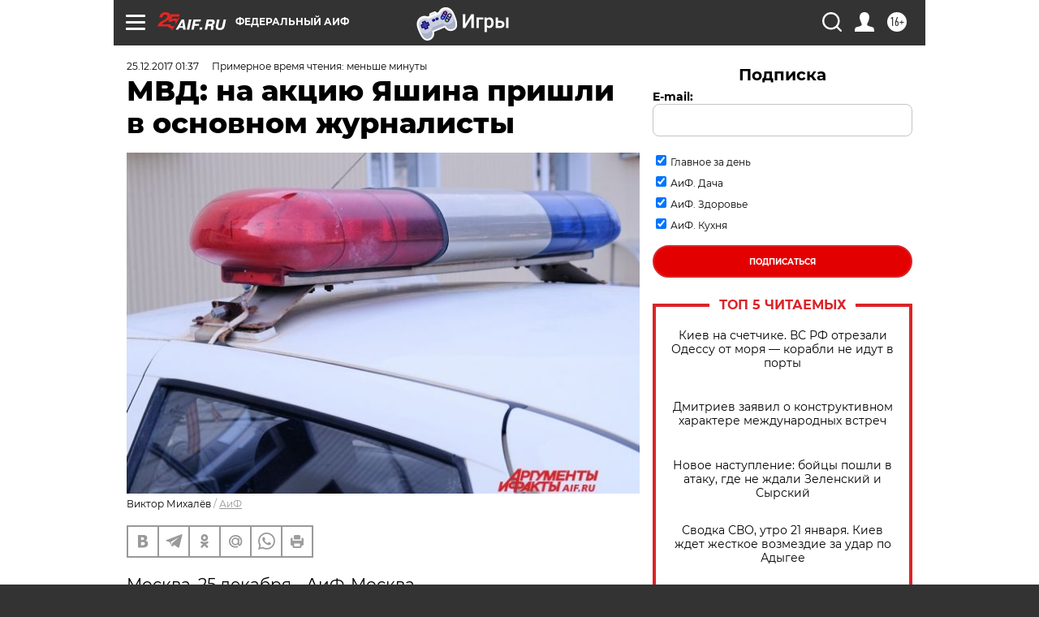

--- FILE ---
content_type: text/html
request_url: https://tns-counter.ru/nc01a**R%3Eundefined*aif_ru/ru/UTF-8/tmsec=aif_ru/88665874***
body_size: -71
content:
FF657418697123EDX1769022445:FF657418697123EDX1769022445

--- FILE ---
content_type: application/javascript
request_url: https://smi2.ru/counter/settings?payload=CIjlARiusdGPvjM6JDhmYWQ3N2I0LTFlNjMtNGQ0ZS1hMmI3LWNlMmE3NzRiOTU3MQ&cb=_callbacks____0mkoeah75
body_size: 1515
content:
_callbacks____0mkoeah75("[base64]");